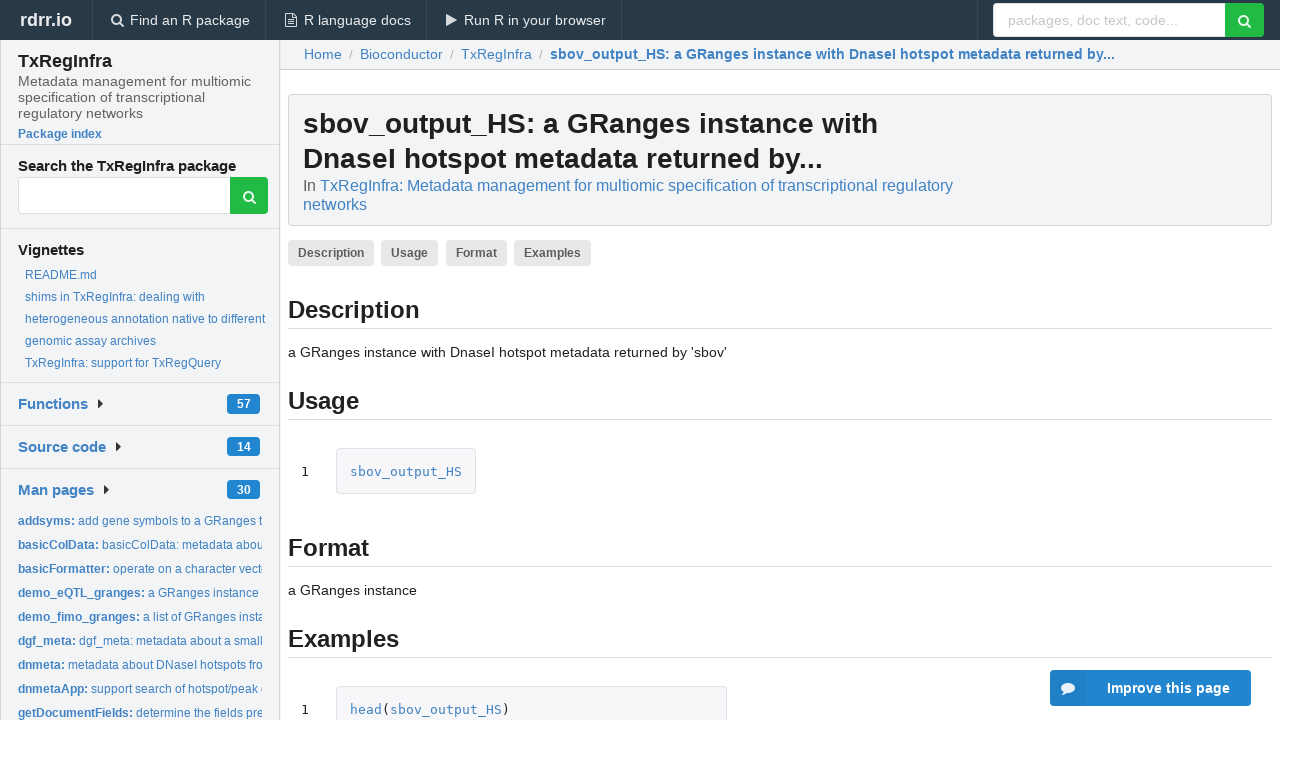

--- FILE ---
content_type: text/html; charset=utf-8
request_url: https://rdrr.io/bioc/TxRegInfra/man/sbov_output_HS.html
body_size: 29089
content:


<!DOCTYPE html>
<html lang="en">
  <head>
    <meta charset="utf-8">
    
    <script async src="https://www.googletagmanager.com/gtag/js?id=G-LRSBGK4Q35"></script>
<script>
  window.dataLayer = window.dataLayer || [];
  function gtag(){dataLayer.push(arguments);}
  gtag('js', new Date());

  gtag('config', 'G-LRSBGK4Q35');
</script>

    <meta http-equiv="X-UA-Compatible" content="IE=edge">
    <meta name="viewport" content="width=device-width, initial-scale=1, minimum-scale=1">
    <meta property="og:title" content="sbov_output_HS: a GRanges instance with DnaseI hotspot metadata returned by... in TxRegInfra: Metadata management for multiomic specification of transcriptional regulatory networks" />
    
      <meta name="description" content="a GRanges instance with DnaseI hotspot metadata returned by &#39;sbov&#39;">
      <meta property="og:description" content="a GRanges instance with DnaseI hotspot metadata returned by &#39;sbov&#39;"/>
    

    <link rel="icon" href="/favicon.ico">

    <link rel="canonical" href="https://rdrr.io/bioc/TxRegInfra/man/sbov_output_HS.html" />

    <link rel="search" type="application/opensearchdescription+xml" title="R Package Documentation" href="/opensearch.xml" />

    <!-- Hello from va2  -->

    <title>sbov_output_HS: a GRanges instance with DnaseI hotspot metadata returned by... in TxRegInfra: Metadata management for multiomic specification of transcriptional regulatory networks</title>

    <!-- HTML5 shim and Respond.js IE8 support of HTML5 elements and media queries -->
    <!--[if lt IE 9]>
      <script src="https://oss.maxcdn.com/html5shiv/3.7.2/html5shiv.min.js"></script>
      <script src="https://oss.maxcdn.com/respond/1.4.2/respond.min.js"></script>
    <![endif]-->

    
      
      
<link rel="stylesheet" href="/static/CACHE/css/dd7eaddf7db3.css" type="text/css" />

    

    
  

  <script type="application/ld+json">
{
  "@context": "http://schema.org",
  "@type": "Article",
  "mainEntityOfPage": {
    "@type": "WebPage",
    "@id": "https://rdrr.io/bioc/TxRegInfra/man/sbov_output_HS.html"
  },
  "headline": "a GRanges instance with DnaseI hotspot metadata returned by...",
  "datePublished": "2020-10-27T00:00:00",
  "dateModified": "2020-11-08T17:15:11.774201+00:00",
  "author": {
    "@type": "Person",
    "name": "Vince Carey"
  },
  "description": "a GRanges instance with DnaseI hotspot metadata returned by \u0027sbov\u0027"
}
  </script>

  <style>
    .hll { background-color: #ffffcc }
.pyg-c { color: #408080; font-style: italic } /* Comment */
.pyg-err { border: 1px solid #FF0000 } /* Error */
.pyg-k { color: #008000; font-weight: bold } /* Keyword */
.pyg-o { color: #666666 } /* Operator */
.pyg-ch { color: #408080; font-style: italic } /* Comment.Hashbang */
.pyg-cm { color: #408080; font-style: italic } /* Comment.Multiline */
.pyg-cp { color: #BC7A00 } /* Comment.Preproc */
.pyg-cpf { color: #408080; font-style: italic } /* Comment.PreprocFile */
.pyg-c1 { color: #408080; font-style: italic } /* Comment.Single */
.pyg-cs { color: #408080; font-style: italic } /* Comment.Special */
.pyg-gd { color: #A00000 } /* Generic.Deleted */
.pyg-ge { font-style: italic } /* Generic.Emph */
.pyg-gr { color: #FF0000 } /* Generic.Error */
.pyg-gh { color: #000080; font-weight: bold } /* Generic.Heading */
.pyg-gi { color: #00A000 } /* Generic.Inserted */
.pyg-go { color: #888888 } /* Generic.Output */
.pyg-gp { color: #000080; font-weight: bold } /* Generic.Prompt */
.pyg-gs { font-weight: bold } /* Generic.Strong */
.pyg-gu { color: #800080; font-weight: bold } /* Generic.Subheading */
.pyg-gt { color: #0044DD } /* Generic.Traceback */
.pyg-kc { color: #008000; font-weight: bold } /* Keyword.Constant */
.pyg-kd { color: #008000; font-weight: bold } /* Keyword.Declaration */
.pyg-kn { color: #008000; font-weight: bold } /* Keyword.Namespace */
.pyg-kp { color: #008000 } /* Keyword.Pseudo */
.pyg-kr { color: #008000; font-weight: bold } /* Keyword.Reserved */
.pyg-kt { color: #B00040 } /* Keyword.Type */
.pyg-m { color: #666666 } /* Literal.Number */
.pyg-s { color: #BA2121 } /* Literal.String */
.pyg-na { color: #7D9029 } /* Name.Attribute */
.pyg-nb { color: #008000 } /* Name.Builtin */
.pyg-nc { color: #0000FF; font-weight: bold } /* Name.Class */
.pyg-no { color: #880000 } /* Name.Constant */
.pyg-nd { color: #AA22FF } /* Name.Decorator */
.pyg-ni { color: #999999; font-weight: bold } /* Name.Entity */
.pyg-ne { color: #D2413A; font-weight: bold } /* Name.Exception */
.pyg-nf { color: #0000FF } /* Name.Function */
.pyg-nl { color: #A0A000 } /* Name.Label */
.pyg-nn { color: #0000FF; font-weight: bold } /* Name.Namespace */
.pyg-nt { color: #008000; font-weight: bold } /* Name.Tag */
.pyg-nv { color: #19177C } /* Name.Variable */
.pyg-ow { color: #AA22FF; font-weight: bold } /* Operator.Word */
.pyg-w { color: #bbbbbb } /* Text.Whitespace */
.pyg-mb { color: #666666 } /* Literal.Number.Bin */
.pyg-mf { color: #666666 } /* Literal.Number.Float */
.pyg-mh { color: #666666 } /* Literal.Number.Hex */
.pyg-mi { color: #666666 } /* Literal.Number.Integer */
.pyg-mo { color: #666666 } /* Literal.Number.Oct */
.pyg-sa { color: #BA2121 } /* Literal.String.Affix */
.pyg-sb { color: #BA2121 } /* Literal.String.Backtick */
.pyg-sc { color: #BA2121 } /* Literal.String.Char */
.pyg-dl { color: #BA2121 } /* Literal.String.Delimiter */
.pyg-sd { color: #BA2121; font-style: italic } /* Literal.String.Doc */
.pyg-s2 { color: #BA2121 } /* Literal.String.Double */
.pyg-se { color: #BB6622; font-weight: bold } /* Literal.String.Escape */
.pyg-sh { color: #BA2121 } /* Literal.String.Heredoc */
.pyg-si { color: #BB6688; font-weight: bold } /* Literal.String.Interpol */
.pyg-sx { color: #008000 } /* Literal.String.Other */
.pyg-sr { color: #BB6688 } /* Literal.String.Regex */
.pyg-s1 { color: #BA2121 } /* Literal.String.Single */
.pyg-ss { color: #19177C } /* Literal.String.Symbol */
.pyg-bp { color: #008000 } /* Name.Builtin.Pseudo */
.pyg-fm { color: #0000FF } /* Name.Function.Magic */
.pyg-vc { color: #19177C } /* Name.Variable.Class */
.pyg-vg { color: #19177C } /* Name.Variable.Global */
.pyg-vi { color: #19177C } /* Name.Variable.Instance */
.pyg-vm { color: #19177C } /* Name.Variable.Magic */
.pyg-il { color: #666666 } /* Literal.Number.Integer.Long */
  </style>


    
  </head>

  <body>
    <div class="ui darkblue top fixed inverted menu" role="navigation" itemscope itemtype="http://www.schema.org/SiteNavigationElement" style="height: 40px; z-index: 1000;">
      <a class="ui header item " href="/">rdrr.io<!-- <small>R Package Documentation</small>--></a>
      <a class='ui item ' href="/find/" itemprop="url"><i class='search icon'></i><span itemprop="name">Find an R package</span></a>
      <a class='ui item ' href="/r/" itemprop="url"><i class='file text outline icon'></i> <span itemprop="name">R language docs</span></a>
      <a class='ui item ' href="/snippets/" itemprop="url"><i class='play icon'></i> <span itemprop="name">Run R in your browser</span></a>

      <div class='right menu'>
        <form class='item' method='GET' action='/search'>
          <div class='ui right action input'>
            <input type='text' placeholder='packages, doc text, code...' size='24' name='q'>
            <button type="submit" class="ui green icon button"><i class='search icon'></i></button>
          </div>
        </form>
      </div>
    </div>

    
  



<div style='width: 280px; top: 24px; position: absolute;' class='ui vertical menu only-desktop bg-grey'>
  <a class='header  item' href='/bioc/TxRegInfra/' style='padding-bottom: 4px'>
    <h3 class='ui header' style='margin-bottom: 4px'>
      TxRegInfra
      <div class='sub header'>Metadata management for multiomic specification of transcriptional regulatory networks</div>
    </h3>
    <small style='padding: 0 0 16px 0px' class='fakelink'>Package index</small>
  </a>

  <form class='item' method='GET' action='/search'>
    <div class='sub header' style='margin-bottom: 4px'>Search the TxRegInfra package</div>
    <div class='ui action input' style='padding-right: 32px'>
      <input type='hidden' name='package' value='TxRegInfra'>
      <input type='hidden' name='repo' value='bioc'>
      <input type='text' placeholder='' name='q'>
      <button type="submit" class="ui green icon button">
        <i class="search icon"></i>
      </button>
    </div>
  </form>

  
    <div class='header item' style='padding-bottom: 7px'>Vignettes</div>
    <small>
      <ul class='fakelist'>
        
          <li>
            <a href='/bioc/TxRegInfra/f/README.md'>
              README.md
              
            </a>
          </li>
        
          <li>
            <a href='/bioc/TxRegInfra/f/vignettes/shims.Rmd'>
              shims in TxRegInfra: dealing with heterogeneous annotation native to different genomic assay archives
              
            </a>
          </li>
        
          <li>
            <a href='/bioc/TxRegInfra/f/vignettes/TxRegInfra.Rmd'>
              TxRegInfra: support for TxRegQuery
              
            </a>
          </li>
        
      </ul>
    </small>
  

  <div class='ui floating dropdown item finder '>
  <b><a href='/bioc/TxRegInfra/api/'>Functions</a></b> <div class='ui blue label'>57</div>
  <i class='caret right icon'></i>
  
  
  
</div>

  <div class='ui floating dropdown item finder '>
  <b><a href='/bioc/TxRegInfra/f/'>Source code</a></b> <div class='ui blue label'>14</div>
  <i class='caret right icon'></i>
  
  
  
</div>

  <div class='ui floating dropdown item finder '>
  <b><a href='/bioc/TxRegInfra/man/'>Man pages</a></b> <div class='ui blue label'>30</div>
  <i class='caret right icon'></i>
  
    <small>
      <ul style='list-style-type: none; margin: 12px auto 0; line-height: 2.0; padding-left: 0px; padding-bottom: 8px;'>
        
          <li style='white-space: nowrap; text-overflow: clip; overflow: hidden;'><a href='/bioc/TxRegInfra/man/addsyms.html'><b>addsyms: </b>add gene symbols to a GRanges that uses ensembl identifiers</a></li>
        
          <li style='white-space: nowrap; text-overflow: clip; overflow: hidden;'><a href='/bioc/TxRegInfra/man/basicColData.html'><b>basicColData: </b>basicColData: metadata about a small collection of files for...</a></li>
        
          <li style='white-space: nowrap; text-overflow: clip; overflow: hidden;'><a href='/bioc/TxRegInfra/man/basicFormatter.html'><b>basicFormatter: </b>operate on a character vector to derive a DataFrame,...</a></li>
        
          <li style='white-space: nowrap; text-overflow: clip; overflow: hidden;'><a href='/bioc/TxRegInfra/man/demo_eQTL_granges.html'><b>demo_eQTL_granges: </b>a GRanges instance with eQTL metadata returned by &#39;sbov&#39;</a></li>
        
          <li style='white-space: nowrap; text-overflow: clip; overflow: hidden;'><a href='/bioc/TxRegInfra/man/demo_fimo_granges.html'><b>demo_fimo_granges: </b>a list of GRanges instances with TF FIMO scores returned by...</a></li>
        
          <li style='white-space: nowrap; text-overflow: clip; overflow: hidden;'><a href='/bioc/TxRegInfra/man/dgf_meta.html'><b>dgf_meta: </b>dgf_meta: metadata about a small collection of bed files for...</a></li>
        
          <li style='white-space: nowrap; text-overflow: clip; overflow: hidden;'><a href='/bioc/TxRegInfra/man/dnmeta.html'><b>dnmeta: </b>metadata about DNaseI hotspots from ENCODE</a></li>
        
          <li style='white-space: nowrap; text-overflow: clip; overflow: hidden;'><a href='/bioc/TxRegInfra/man/dnmetaApp.html'><b>dnmetaApp: </b>support search of hotspot/peak data from ENCODE</a></li>
        
          <li style='white-space: nowrap; text-overflow: clip; overflow: hidden;'><a href='/bioc/TxRegInfra/man/getDocumentFields.html'><b>getDocumentFields: </b>determine the fields present in a txregnet document</a></li>
        
          <li style='white-space: nowrap; text-overflow: clip; overflow: hidden;'><a href='/bioc/TxRegInfra/man/getFieldNames.html'><b>getFieldNames: </b>get names of fields in a collection in remote txregnet</a></li>
        
          <li style='white-space: nowrap; text-overflow: clip; overflow: hidden;'><a href='/bioc/TxRegInfra/man/grConverter.html'><b>grConverter: </b>convert a GRanges to a JSON query for mongodb</a></li>
        
          <li style='white-space: nowrap; text-overflow: clip; overflow: hidden;'><a href='/bioc/TxRegInfra/man/importBedToMongo.html'><b>importBedToMongo: </b>arrange import to mongo using mongoimport, setting up type...</a></li>
        
          <li style='white-space: nowrap; text-overflow: clip; overflow: hidden;'><a href='/bioc/TxRegInfra/man/listAllCollections.html'><b>listAllCollections: </b>list all collections in a database, using command-line...</a></li>
        
          <li style='white-space: nowrap; text-overflow: clip; overflow: hidden;'><a href='/bioc/TxRegInfra/man/makeAggregator.html'><b>makeAggregator: </b>generate JSON to aggregate (counting records, and, by...</a></li>
        
          <li style='white-space: nowrap; text-overflow: clip; overflow: hidden;'><a href='/bioc/TxRegInfra/man/makeColData.html'><b>makeColData: </b>generate a colData component corresponding to a mongodb</a></li>
        
          <li style='white-space: nowrap; text-overflow: clip; overflow: hidden;'><a href='/bioc/TxRegInfra/man/makeGRConverterList.html'><b>makeGRConverterList: </b>generate a list of GRanges to JSON for queries to mongo</a></li>
        
          <li style='white-space: nowrap; text-overflow: clip; overflow: hidden;'><a href='/bioc/TxRegInfra/man/oldbasicColData.html'><b>oldbasicColData: </b>oldbasicColData: metadata about a small collection of files...</a></li>
        
          <li style='white-space: nowrap; text-overflow: clip; overflow: hidden;'><a href='/bioc/TxRegInfra/man/ragged41FP.html'><b>ragged41FP: </b>ragged41FP: A RaggedExperiment instance with digital genomic...</a></li>
        
          <li style='white-space: nowrap; text-overflow: clip; overflow: hidden;'><a href='/bioc/TxRegInfra/man/RaggedMongoExpt.html'><b>RaggedMongoExpt: </b>bind colData to a mongo-based ragged-experiment incubator</a></li>
        
          <li style='white-space: nowrap; text-overflow: clip; overflow: hidden;'><a href='/bioc/TxRegInfra/man/sbov.html'><b>sbov: </b>prototype of subsetter for mongo resource</a></li>
        
          <li style='white-space: nowrap; text-overflow: clip; overflow: hidden;'><a href='/bioc/TxRegInfra/man/sbov_output_eQTL.html'><b>sbov_output_eQTL: </b>a GRanges instance with eQTL metadata returned by &#39;sbov&#39;</a></li>
        
          <li style='white-space: nowrap; text-overflow: clip; overflow: hidden;'><a href='/bioc/TxRegInfra/man/sbov_output_FP.html'><b>sbov_output_FP: </b>a GRanges instance with digital genomic footprint metadata...</a></li>
        
          <li style='white-space: nowrap; text-overflow: clip; overflow: hidden;'><a href='/bioc/TxRegInfra/man/sbov_output_HS.html'><b>sbov_output_HS: </b>a GRanges instance with DnaseI hotspot metadata returned by...</a></li>
        
          <li style='white-space: nowrap; text-overflow: clip; overflow: hidden;'><a href='/bioc/TxRegInfra/man/sbov_to_graphNEL.html'><b>sbov_to_graphNEL: </b>convert sbov() output to annotated graphNEL</a></li>
        
          <li style='white-space: nowrap; text-overflow: clip; overflow: hidden;'><a href='/bioc/TxRegInfra/man/txmodels.html'><b>txmodels: </b>use Gviz to render transcript models via GeneRegionTrack, but...</a></li>
        
          <li style='white-space: nowrap; text-overflow: clip; overflow: hidden;'><a href='/bioc/TxRegInfra/man/txregCollections.html'><b>txregCollections: </b>list collections in AWS mongo server for txregnet</a></li>
        
          <li style='white-space: nowrap; text-overflow: clip; overflow: hidden;'><a href='/bioc/TxRegInfra/man/URL_txregInAWS.html'><b>URL_txregInAWS: </b>return mongodb URL for working mongo server</a></li>
        
          <li style='white-space: nowrap; text-overflow: clip; overflow: hidden;'><a href='/bioc/TxRegInfra/man/URL_txregLocal.html'><b>URL_txregLocal: </b>local mongodb txregnet</a></li>
        
          <li style='white-space: nowrap; text-overflow: clip; overflow: hidden;'><a href='/bioc/TxRegInfra/man/verifyHasMongoCmd.html'><b>verifyHasMongoCmd: </b>check for existence of &#39;mongo&#39; command, for...</a></li>
        
          <li style='white-space: nowrap; text-overflow: clip; overflow: hidden;'><a href='/bioc/TxRegInfra/man/verifyRunningMongodb.html'><b>verifyRunningMongodb: </b>check for accessible local mongodb</a></li>
        
        <li style='padding-top: 4px; padding-bottom: 0;'><a href='/bioc/TxRegInfra/man/'><b>Browse all...</b></a></li>
      </ul>
    </small>
  
  
  
</div>


  

  
</div>



  <div class='desktop-pad' id='body-content'>
    <div class='ui fluid container bc-row' style='padding-left: 24px'>
      <div class='ui breadcrumb' itemscope itemtype="http://schema.org/BreadcrumbList">
        <a class='section' href="/">Home</a>

        <div class='divider'> / </div>

        <span itemprop="itemListElement" itemscope itemtype="http://schema.org/ListItem">
          <a class='section' itemscope itemtype="http://schema.org/Thing" itemprop="item" id="https://rdrr.io/all/bioc/" href="/all/bioc/">
            <span itemprop="name">Bioconductor</span>
          </a>
          <meta itemprop="position" content="1" />
        </span>

        <div class='divider'> / </div>

        <span itemprop="itemListElement" itemscope itemtype="http://schema.org/ListItem">
          <a class='section' itemscope itemtype="http://schema.org/Thing" itemprop="item" id="https://rdrr.io/bioc/TxRegInfra/" href="/bioc/TxRegInfra/">
            <span itemprop="name">TxRegInfra</span>
          </a>
          <meta itemprop="position" content="2" />
        </span>

        <div class='divider'> / </div>

        <span itemprop="itemListElement" itemscope itemtype="http://schema.org/ListItem" class="active section">
          <a class='active section' itemscope itemtype="http://schema.org/Thing" itemprop="item" id="https://rdrr.io/bioc/TxRegInfra/man/sbov_output_HS.html" href="https://rdrr.io/bioc/TxRegInfra/man/sbov_output_HS.html">
            <strong itemprop="name">sbov_output_HS</strong>: a GRanges instance with DnaseI hotspot metadata returned by...
          </a>
          <meta itemprop="position" content="3" />
        </span>
      </div>
    </div>

    <div id='man-container' class='ui container' style='padding: 0px 8px'>
      
        
          <div class='only-desktop' style='float: right; width: 300px; height: 600px; margin-left: 16px;'>
            <ins class="adsbygoogle"
style="display:block;min-width:120px;max-width:300px;width:100%;height:600px"
data-ad-client="ca-pub-6535703173049909"
data-ad-slot="4796835387"
data-ad-format="vertical"></ins>
          </div>
        

        <!-- ethical is further down, under the title -->
      

      <h1 class='ui block header fit-content' id='manTitle'>
        <span id='manSlug'>sbov_output_HS</span>: a GRanges instance with DnaseI hotspot metadata returned by...
        <div class='sub header'>In <a href='/bioc/TxRegInfra/'>TxRegInfra: Metadata management for multiomic specification of transcriptional regulatory networks</a>
      </h1>

      

      <p>
        
          <a class='ui label' href='#heading-0' style='margin-bottom: 4px;'>Description</a>
        
          <a class='ui label' href='#heading-1' style='margin-bottom: 4px;'>Usage</a>
        
          <a class='ui label' href='#heading-2' style='margin-bottom: 4px;'>Format</a>
        
          <a class='ui label' href='#heading-3' style='margin-bottom: 4px;'>Examples</a>
        
      </p>

      <p>
        
      </p>

      


<a class="anchor" id="heading-0"></a><h2 class="ui dividing header">Description</h2>
<p>a GRanges instance with DnaseI hotspot metadata returned by 'sbov'
</p>
<a class="anchor" id="heading-1"></a><h2 class="ui dividing header">Usage</h2>
<table class="highlighttable"><tr><td class="linenos"><div class="linenodiv"><pre>1</pre></div></td><td class="code"><div class="highlight"><pre><span></span><span class="pyg-n"><a id="sym-sbov_output_HS" class="mini-popup" href="/bioc/TxRegInfra/man/sbov_output_HS.html" data-mini-url="/bioc/TxRegInfra/man/sbov_output_HS.minihtml">sbov_output_HS</a></span>
</pre></div>
</td></tr></table>
<a class="anchor" id="heading-2"></a><h2 class="ui dividing header">Format</h2>
<p>a GRanges instance</p>
<a class="anchor" id="heading-3"></a><h2 class="ui dividing header">Examples</h2>
<table class="highlighttable"><tr><td class="linenos"><div class="linenodiv"><pre>1</pre></div></td><td class="code"><div class="highlight"><pre><span></span><span class="pyg-nf"><a id="sym-head" class="mini-popup" href="/r/utils/head.html" data-mini-url="/r/utils/head.minihtml">head</a></span><span class="pyg-p">(</span><span class="pyg-n"><a id="sym-sbov_output_HS" class="mini-popup" href="/bioc/TxRegInfra/man/sbov_output_HS.html" data-mini-url="/bioc/TxRegInfra/man/sbov_output_HS.minihtml">sbov_output_HS</a></span><span class="pyg-p">)</span>
</pre></div>
</td></tr></table>


      

      

      <br />

      <div class='only-mobile' style='width: 320px; height: 100px; text-align: center;'><!-- rdrr-mobile-responsive -->
<ins class="adsbygoogle"
    style="display:block"
    data-ad-client="ca-pub-6535703173049909"
    data-ad-slot="4915028187"
    data-ad-format="auto"></ins></div>

      <small><a href="/bioc/TxRegInfra/">TxRegInfra documentation</a> built on Nov. 8, 2020, 5:15 p.m.</small>


      <br />
      <br />

      <div class='ui message'>
        <div class='ui stackable grid'>
          <div class='ten wide column'>
            <h2 class='ui header'>Related to <a href=''>sbov_output_HS</a> in <a href='/bioc/TxRegInfra/'>TxRegInfra</a>...</h2>
          </div>
          <div class='six wide column'>
            <form class='ui form' method='GET' action='/search'>
              <div class='ui action input'>
                <input type='hidden' name='package' value='TxRegInfra'>
                <input type='hidden' name='repo' value='bioc'>
                <input type='text' placeholder='sbov_output_HS' name='q' size='32'>
                <button type="submit" class="ui green button"><i class='search icon'></i></button>
              </div>
            </form>
          </div>
        </div>

        <div class='ui three column stackable grid'>
          <div class='column'>
            <div class='ui link list'>
              <!-- <a class='header item'>sbov_output_HS source code</a> -->
              <a class='fakelink item' href='/bioc/TxRegInfra/'><b>TxRegInfra index</b></a>
              
            </div>
          </div>

          <div class='column'>
            <div class='ui link list'>
              
                <a class='fakelink item' href='/bioc/TxRegInfra/f/README.md'>
                  README.md
                  
                </a>
              
                <a class='fakelink item' href='/bioc/TxRegInfra/f/vignettes/shims.Rmd'>
                  shims in TxRegInfra: dealing with heterogeneous annotation native to different genomic assay archives
                  
                </a>
              
                <a class='fakelink item' href='/bioc/TxRegInfra/f/vignettes/TxRegInfra.Rmd'>
                  TxRegInfra: support for TxRegQuery
                  
                </a>
              
            </div>
          </div>

          

          
        </div>
      </div>
    </div>

    <div class="ui inverted darkblue vertical footer segment" style='margin-top: 16px; padding: 32px;'>
  <div class="ui center aligned container">
    <div class="ui stackable inverted divided three column centered grid">
      <div class="five wide column">
        <h4 class="ui inverted header">R Package Documentation</h4>
        <div class='ui inverted link list'>
          <a class='item' href='/' >rdrr.io home</a>
          <a class='item' href='/r/'>R language documentation</a>
          <a class='item' href='/snippets/'>Run R code online</a>
        </div>
      </div>
      <div class="five wide column">
        <h4 class="ui inverted header">Browse R Packages</h4>
        <div class='ui inverted link list'>
          <a class='item' href='/all/cran/'>CRAN packages</a>
          <a class='item' href='/all/bioc/'>Bioconductor packages</a>
          <a class='item' href='/all/rforge/'>R-Forge packages</a>
          <a class='item' href='/all/github/'>GitHub packages</a>
        </div>
      </div>
      <div class="five wide column">
        <h4 class="ui inverted header">We want your feedback!</h4>
        <small>Note that we can't provide technical support on individual packages. You should contact the package authors for that.</small>
        <div class='ui inverted link list'>
          <a class='item' href="https://twitter.com/intent/tweet?screen_name=rdrrHQ">
            <div class='ui large icon label twitter-button-colour'>
              <i class='whiteish twitter icon'></i> Tweet to @rdrrHQ
            </div>
          </a>

          <a class='item' href="https://github.com/rdrr-io/rdrr-issues/issues">
            <div class='ui large icon label github-button-colour'>
              <i class='whiteish github icon'></i> GitHub issue tracker
            </div>
          </a>

          <a class='item' href="mailto:ian@mutexlabs.com">
            <div class='ui teal large icon label'>
              <i class='whiteish mail outline icon'></i> ian@mutexlabs.com
            </div>
          </a>

          <a class='item' href="https://ianhowson.com">
            <div class='ui inverted large image label'>
              <img class='ui avatar image' src='/static/images/ianhowson32.png'> <span class='whiteish'>Personal blog</span>
            </div>
          </a>
        </div>
      </div>
    </div>
  </div>

  
  <br />
  <div class='only-mobile' style='min-height: 120px'>
    &nbsp;
  </div>
</div>
  </div>


    <!-- suggestions button -->
    <div style='position: fixed; bottom: 2%; right: 2%; z-index: 1000;'>
      <div class="ui raised segment surveyPopup" style='display:none'>
  <div class="ui large header">What can we improve?</div>

  <div class='content'>
    <div class="ui form">
      <div class="field">
        <button class='ui fluid button surveyReasonButton'>The page or its content looks wrong</button>
      </div>

      <div class="field">
        <button class='ui fluid button surveyReasonButton'>I can't find what I'm looking for</button>
      </div>

      <div class="field">
        <button class='ui fluid button surveyReasonButton'>I have a suggestion</button>
      </div>

      <div class="field">
        <button class='ui fluid button surveyReasonButton'>Other</button>
      </div>

      <div class="field">
        <label>Extra info (optional)</label>
        <textarea class='surveyText' rows='3' placeholder="Please enter more detail, if you like. Leave your email address if you'd like us to get in contact with you."></textarea>
      </div>

      <div class='ui error message surveyError' style='display: none'></div>

      <button class='ui large fluid green disabled button surveySubmitButton'>Submit</button>
    </div>
  </div>
</div>

      <button class='ui blue labeled icon button surveyButton only-desktop' style='display: none; float: right;'><i class="comment icon"></i> Improve this page</button>
      
    </div>

    
      <script async src="//pagead2.googlesyndication.com/pagead/js/adsbygoogle.js"></script>
    

    
  


    <div class="ui modal snippetsModal">
  <div class="header">
    Embedding an R snippet on your website
  </div>
  <div class="content">
    <div class="description">
      <p>Add the following code to your website.</p>

      <p>
        <textarea class='codearea snippetEmbedCode' rows='5' style="font-family: Consolas,Monaco,'Andale Mono',monospace;">REMOVE THIS</textarea>
        <button class='ui blue button copyButton' data-clipboard-target='.snippetEmbedCode'>Copy to clipboard</button>
      </p>

      <p>For more information on customizing the embed code, read <a href='/snippets/embedding/'>Embedding Snippets</a>.</p>
    </div>
  </div>
  <div class="actions">
    <div class="ui button">Close</div>
  </div>
</div>

    
    <script type="text/javascript" src="/static/CACHE/js/73d0b6f91493.js"></script>

    
    <script type="text/javascript" src="/static/CACHE/js/484b2a9a799d.js"></script>

    
    <script type="text/javascript" src="/static/CACHE/js/4f8010c72628.js"></script>

    
  <script>
    g_package_name = 'TxRegInfra';
  </script>


    
  
<link rel="stylesheet" href="/static/CACHE/css/dd7eaddf7db3.css" type="text/css" />



    <link rel="stylesheet" href="//fonts.googleapis.com/css?family=Open+Sans:400,400italic,600,600italic,800,800italic">
    <link rel="stylesheet" href="//fonts.googleapis.com/css?family=Oswald:400,300,700">
  </body>
</html>


--- FILE ---
content_type: text/html; charset=utf-8
request_url: https://www.google.com/recaptcha/api2/aframe
body_size: 268
content:
<!DOCTYPE HTML><html><head><meta http-equiv="content-type" content="text/html; charset=UTF-8"></head><body><script nonce="LLDIXkC15FfALo0UOU9OtA">/** Anti-fraud and anti-abuse applications only. See google.com/recaptcha */ try{var clients={'sodar':'https://pagead2.googlesyndication.com/pagead/sodar?'};window.addEventListener("message",function(a){try{if(a.source===window.parent){var b=JSON.parse(a.data);var c=clients[b['id']];if(c){var d=document.createElement('img');d.src=c+b['params']+'&rc='+(localStorage.getItem("rc::a")?sessionStorage.getItem("rc::b"):"");window.document.body.appendChild(d);sessionStorage.setItem("rc::e",parseInt(sessionStorage.getItem("rc::e")||0)+1);localStorage.setItem("rc::h",'1768545902451');}}}catch(b){}});window.parent.postMessage("_grecaptcha_ready", "*");}catch(b){}</script></body></html>